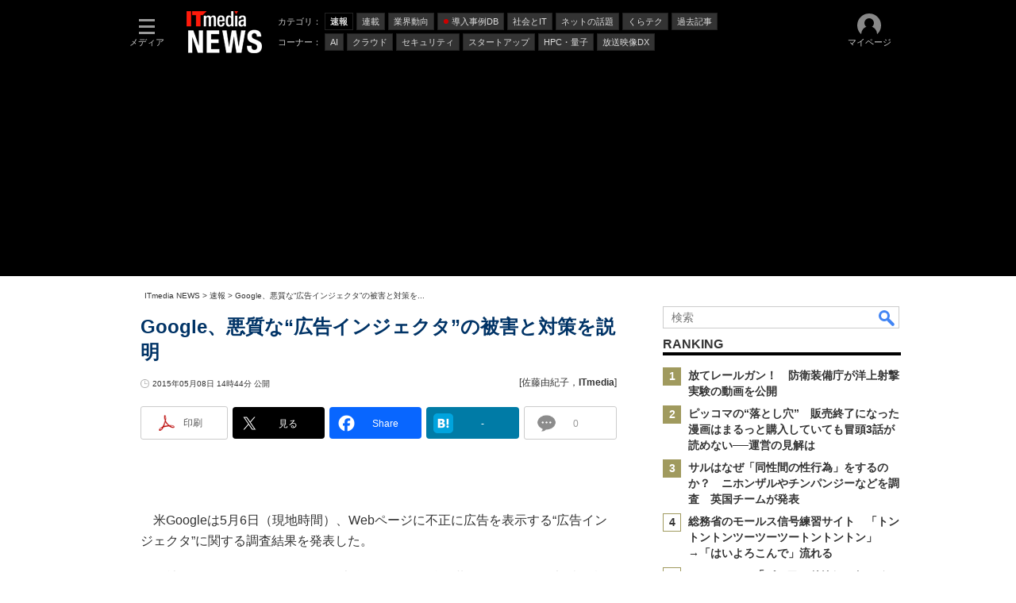

--- FILE ---
content_type: text/html; charset=utf-8
request_url: https://www.google.com/recaptcha/api2/aframe
body_size: 120
content:
<!DOCTYPE HTML><html><head><meta http-equiv="content-type" content="text/html; charset=UTF-8"></head><body><script nonce="UPzqcVULdXmWwrSAMwNM5Q">/** Anti-fraud and anti-abuse applications only. See google.com/recaptcha */ try{var clients={'sodar':'https://pagead2.googlesyndication.com/pagead/sodar?'};window.addEventListener("message",function(a){try{if(a.source===window.parent){var b=JSON.parse(a.data);var c=clients[b['id']];if(c){var d=document.createElement('img');d.src=c+b['params']+'&rc='+(localStorage.getItem("rc::a")?sessionStorage.getItem("rc::b"):"");window.document.body.appendChild(d);sessionStorage.setItem("rc::e",parseInt(sessionStorage.getItem("rc::e")||0)+1);localStorage.setItem("rc::h",'1768917300503');}}}catch(b){}});window.parent.postMessage("_grecaptcha_ready", "*");}catch(b){}</script></body></html>

--- FILE ---
content_type: text/javascript;charset=utf-8
request_url: https://p1cluster.cxense.com/p1.js
body_size: 100
content:
cX.library.onP1('3l8bng7684s0c1v848it96cn39');


--- FILE ---
content_type: application/javascript; charset=utf-8
request_url: https://fundingchoicesmessages.google.com/f/AGSKWxVV5WIKdNddM1O-sY_n0ekdYqvVvD84C1KYmqq4AALFmdcAv6Vk3sTrpDmZ_ZdweKgDairiDd5318IrbNbGsywt08KnApckKRQJSFXYfdK3E0EcCElSfgtCfYkgNucyipRG8oRwshfVDv6aIw8gzcFHZ9YkmRXnvrB9Og1g2fd_czJJP1DjDF5TgeXY/_/ero_hosted_/synad2./jgcabd-detect--native-ad/powvideo.net
body_size: -1290
content:
window['d889f645-953c-4dd2-b96f-ec909fedc3b2'] = true;

--- FILE ---
content_type: text/javascript;charset=utf-8
request_url: https://id.cxense.com/public/user/id?json=%7B%22identities%22%3A%5B%7B%22type%22%3A%22ckp%22%2C%22id%22%3A%22mkmnollsttydqqeq%22%7D%2C%7B%22type%22%3A%22lst%22%2C%22id%22%3A%223l8bng7684s0c1v848it96cn39%22%7D%2C%7B%22type%22%3A%22cst%22%2C%22id%22%3A%223l8bng7684s0c1v848it96cn39%22%7D%5D%7D&callback=cXJsonpCB7
body_size: 206
content:
/**/
cXJsonpCB7({"httpStatus":200,"response":{"userId":"cx:2d8czkb9yicf1328t8g373mmeg:lvoa8nvxyhk7","newUser":false}})